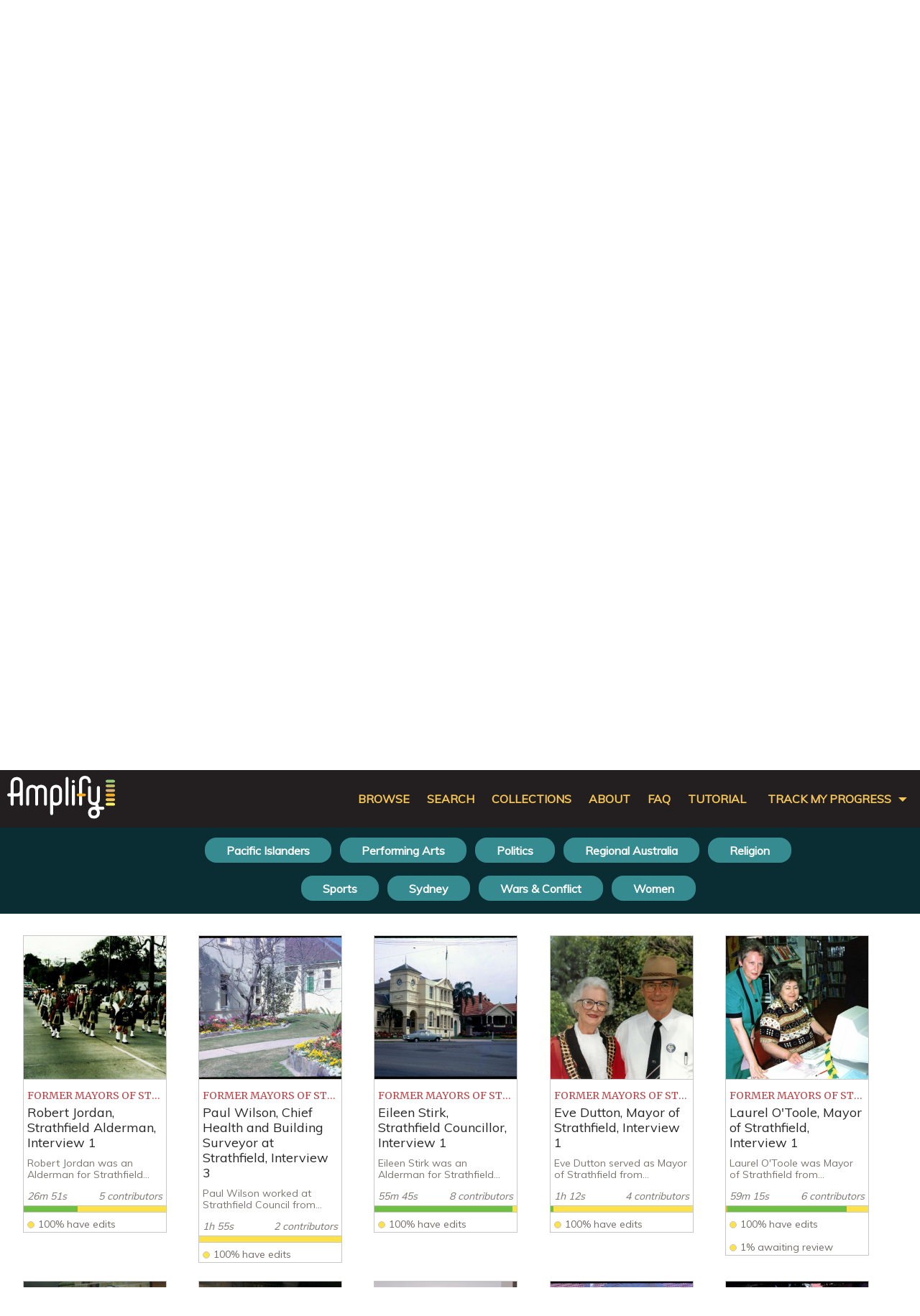

--- FILE ---
content_type: text/html; charset=utf-8
request_url: https://amplify.gov.au/strathfield/MAYORS_OH_Strathfield_Council?themes%5B%5D=Business
body_size: 7084
content:
<!DOCTYPE html>
<html lang="en">
  <head>
    <title>Amplify</title>
    <meta name="description" content="">
    <meta name="viewport" content="width=device-width, initial-scale=1">
      <!-- Facebook Share button meta tags. -->
  <meta property='og:type' content='website' />
  <meta property='og:title' content='Strathfield Library' />
  <meta property='og:description' content='Welcome to Strathfield Library' />
  <meta property='og:url' content='https://amplify.gov.au/strathfield/MAYORS_OH_Strathfield_Council' />
  <meta property='og:image' content='https://slnsw-amplify.s3.ap-southeast-2.amazonaws.com/institutions/31/images/8294118e-9b36-4bd7-921a-dd7f22a761b6.jpg' />
  <meta property='og:image:width' content='1400' />
  <meta property='og:image:height' content='1063' />
  <meta property='fb:app_id' content='322431501449294' />

    <link rel="stylesheet" href="https://use.fontawesome.com/releases/v5.1.0/css/all.css" integrity="sha384-lKuwvrZot6UHsBSfcMvOkWwlCMgc0TaWr+30HWe3a4ltaBwTZhyTEggF5tJv8tbt" crossorigin="anonymous">
    <link rel="stylesheet" type="text/css" href="https://fonts.googleapis.com/css?family=Muli">
    <link rel="stylesheet" type="text/css" href="https://fonts.googleapis.com/css?family=Merriweather">
    <link rel="stylesheet" href="/assets/application_v2-e53235112ebb574efbf9001a38c52399859f8c6e4f4a035f3f89abcf054baaa7.css" media="all" />
    <script src="/assets/application-a8415c2143a62711f560304cd2162ffec86217026d27597ba9d230830ff991ff.js"></script>
    <script src="https://cdnjs.cloudflare.com/ajax/libs/mark.js/8.11.1/jquery.mark.min.js"></script>
    <script src="https://cdnjs.cloudflare.com/ajax/libs/modernizr/2.8.3/modernizr.min.js"></script>
      <script src="/assets/home-4cbfb405cc552882600660ca080dfd7213cb9cb2e6ba199272622df4018cdad1.js"></script>

    <link rel="icon" type="image/x-icon" href="/assets/favicon-9e760195451519e10532f4e26416027f4fc9663aba2d5528b1a4cb5dec955ab6.ico" />

    <meta name="csrf-param" content="authenticity_token" />
<meta name="csrf-token" content="qHD8qiyw7HPI9mqF2Ra2iANpkUXcq24ktlz5BWuMWKsdmoeO5k6CbRysx25evBo9fTIxoMed1EO1GOveppph7Q" />
    <meta name="csp-nonce" />
    <script type="text/javascript">
      var facebookAppId = '322431501449294';
    </script>
  </head>
  <body class=" ">
    
      <noscript>
    <iframe src="https://www.googletagmanager.com/ns.html?id=GTM-N7BSF9" height="0" width="0" style="display:none;visibility:hidden"></iframe>
  </noscript>
  <script>(function(w,d,s,l,i){w[l]=w[l]||[];w[l].push({'gtm.start':
  new Date().getTime(),event:'gtm.js'});var f=d.getElementsByTagName(s)[0],
  j=d.createElement(s),dl=l!='dataLayer'?'&l='+l:'';j.async=true;j.src=
  'https://www.googletagmanager.com/gtm.js?id='+i+dl;f.parentNode.insertBefore(j,f);
  })(window,document,'script','dataLayer','GTM-N7BSF9');</script>

    <header class="main_header">
  <a class="main_header__logo" href="https://amplify.gov.au/"><img alt="Amplify logo" width="150" src="/assets/Amplify_logo_WHITE_COLOUR-09079acfb9b01dcab61794fe20e994f197570e49c79da7e2961711d32a24e1ef.svg" /></a>
  <nav class="main_header__nav">
    <input type="checkbox" name="menu_toggle" id="menu_toggle" value="menu_toggle" class="main_header__mobile_nav_toggle tablet-only" />
    <label class="button icon menu tablet-only" for="menu_toggle">
      <span class="sr-only">Select top open navigation</span>
</label>    <div class="main_header__nav_list">
      <div class="main_header__links">
        <a class="" data-menu-level="1" href="/">Browse</a>
        <a class="" data-menu-level="1" href="/search">Search</a>
        <a data-menu-level="1" href="/collections">Collections</a>
        <a data-menu-level="1" href="/page/about">About</a>
        <a data-menu-level="1" href="/page/faq">FAQ</a>
        <a data-menu-level="1" class="desktop-only" href="/page/tutorial">Tutorial</a>
      </div>
      <div class="menu_dropdown main_header__links">
        <div class="menu_select" id="select_title">
          <a data-menu-level="1" href="/page/tutorial">Track my progress</a>
        </div>
        <div class="dropdown-content">
            <a class="dropdown-link auth-link auth-link--email" data-menu-level="2" href="/users/sign_in">
              <span class="auth-link__logo">&nbsp;</span>
              Sign in with Email
</a>              <form class="button_to" method="post" action="/users/auth/google_oauth2?state="><button class="dropdown-link auth-link auth-link--google" data-menu-level="2" type="submit">
                <span class="auth-link__logo">&nbsp;</span>
                Sign in with Google
</button><input type="hidden" name="authenticity_token" value="xvTMlPcVSK7V5o5l9RP9oTFM_jwKx9Tb4aJtcATL-G-0pH2FfsH3FU958Fkv0ENB6sHM9Q-wUPM9AH08xKDXqA" autocomplete="off" /></form>              <form class="button_to" method="post" action="/users/auth/facebook?state="><button class="dropdown-link auth-link auth-link--facebook" data-menu-level="2" type="submit">
                <span class="auth-link__logo">&nbsp;</span>
                Sign in with Facebook
</button><input type="hidden" name="authenticity_token" value="CgCm5WP1-XUD-C-1PBmZddlroTkq7pA-a2ycOvSMBzDX9q0xnwxg89NYGXD4OGa8zWcJSYgP03gpRl_ILCBPYQ" autocomplete="off" /></form>        </div>
      </div>
    </div>
  </nav>
</header>

    <div>
        <div class="site-alert site-alert--error" id="site-alert--2023-01-19-facebook">
            <div class="site-alert__message">
                <p>Facebook login is currently unavailable. We apologise for the inconvenience, and are investigating the issue.</p>
            </div>
            <button type="button" class="site-alert__close button icon cross-black" aria-title="Close">
                Close
            </button>
        </div>
</div>

    <main id="app">
      
<section class="main_hero home" style="background-image: url('https://slnsw-amplify.s3.ap-southeast-2.amazonaws.com/institutions/31/images/8294118e-9b36-4bd7-921a-dd7f22a761b6.jpg')">
  <article class="main_hero__content">
    <header class="main_hero__header">
        

      <h1 class="main_hero__title">
        Welcome to Strathfield Library
      </h1>
      <a target="_blank" class="main_hero__subtitle" href="https://www.sl.nsw.gov.au/">Powered by the State Library of NSW</a>
    </header>
  </article>
</section>

<!-- extended_controls -> sort and search boxes -->
<form class="home-form" action="/strathfield/MAYORS_OH_Strathfield_Council" accept-charset="UTF-8" method="get">
  <div id="filters">
    <section class="filter_bar">
      <article class="filter_bar__content">
        <div class="transcripts-wrapper" role="main">
          <div data-sticky="#transcript-facets" class="sticky-on-scroll" id="fixedHeader">
            <div id="transcript-facets" class="filter_bar__form transcript-facets filter_bar">
              <div class="filter_bar__fieldset">
                <legend class="desktop-only">
                  Filter by:
                </legend>

                  <div class="facet" id="institution_search">
                      <select name="institution" id="institution"><option selected="selected" value="strathfield">Strathfield Library</option></select>

                  </div>

                <div class="facet">
                  <div id="collection_search">
                      <div name="filter-by-collection" class="select collection">
    <div class="select-active" id="collection-filter"></div>
  </div>
  <div class="checkbox-list" id="data_collection_id_">
    
      <div class="option">
        <input type="checkbox" value="Former Mayors of Strathfield Council" checked="checked" name="collections[]" id="collections_former_mayors_of_strathfield_council" /> <label for="collections_former_mayors_of_strathfield_council">Former Mayors of Strathfield Council</label>
      </div>
  </div>


<script type="text/javascript">
  $(document).ready(function() {
    var checked = $('#data_collection_id_ input[type=checkbox]:checked').size();

    if (checked === 0) {
      $('#collection-filter').text("All Collections");
    } else {
      $('#collection-filter').text("Collections (" + checked + ")");
      $('#data_collection_id_ input[type=checkbox]:checked').each(function(i, checkbox) {
        $(checkbox).parent().addClass("checked");
      })
    }

    $('#data_collection_id_').change(function() {
      var size = $(this).find('input[type=checkbox]:checked').size();
      $('#collection-filter').text("Collections (" + size + ")");
    });

    $('#data_collection_id_ input[type=checkbox]').change(function() {
      $(this).parent().toggleClass("checked");
    });
  })
</script>
                  </div>
                </div>

                <div class="facet">
                  <div class="search_field">
                    <input type="text" name="search" id="search" placeholder="Search title/description" />
                  </div>
                </div>
              </div>

              <div class="filter_bar__fieldset">
                <legend class="desktop-only">
                  Sort by:
                </legend>
                <div class="facet">
                  <select name="sort_by" id="sort_by"><option value="">Random</option><option value="title_asc">Title (A to Z)</option>
<option value="title_desc">Title (Z to A)</option>
<option value="percent_completed_desc">Completeness (most to least)</option>
<option value="percent_completed_asc">Completeness (least to most)</option>
<option value="duration_asc">Duration (short to long)</option>
<option value="duration_desc">Duration (long to short)</option></select>
                </div>
                <div class="search_field">
                  <input type="submit" value="Apply filters" class="button icon search" id="filters-submit" data-disable-with="Apply filters" />
                </div>

                <div>
                  <a id="reset" href="/strathfield/MAYORS_OH_Strathfield_Council">
                    <i class="fa fa-refresh"></i>
                    Reset
</a>                </div>
              </div>
              <div class="filter_bar__divider"></div>
                <div class="filter_bar__themes_filter">
                  <legend class="desktop-only">
                    Browse by theme:
                  </legend>
                  <div class="filter_bar__themes_filter-buttons">
                      <a class="button cyan medium pill spacer-out-left-sm spacer-out-bottom-sm" href="/strathfield/MAYORS_OH_Strathfield_Council?themes%5B%5D=Agriculture">Agriculture</a>
  <a class="button cyan medium pill spacer-out-left-sm spacer-out-bottom-sm" href="/strathfield/MAYORS_OH_Strathfield_Council?themes%5B%5D=Alternative+lifestyles">Alternative Lifestyles</a>
  <a class="button cyan medium pill spacer-out-left-sm spacer-out-bottom-sm" href="/strathfield/MAYORS_OH_Strathfield_Council?themes%5B%5D=Building+%26+construction">Building &amp; Construction</a>
  <a class="button cyan medium pill spacer-out-left-sm spacer-out-bottom-sm" href="/strathfield/MAYORS_OH_Strathfield_Council?themes%5B%5D=Business">Business</a>
  <a class="button cyan medium pill spacer-out-left-sm spacer-out-bottom-sm" href="/strathfield/MAYORS_OH_Strathfield_Council?themes%5B%5D=Community+projects">Community Projects</a>
  <a class="button cyan medium pill spacer-out-left-sm spacer-out-bottom-sm" href="/strathfield/MAYORS_OH_Strathfield_Council?themes%5B%5D=COVID-19">Covid 19</a>
  <a class="button cyan medium pill spacer-out-left-sm spacer-out-bottom-sm" href="/strathfield/MAYORS_OH_Strathfield_Council?themes%5B%5D=Education">Education</a>
  <a class="button cyan medium pill spacer-out-left-sm spacer-out-bottom-sm" href="/strathfield/MAYORS_OH_Strathfield_Council?themes%5B%5D=Engineering">Engineering</a>
  <a class="button cyan medium pill spacer-out-left-sm spacer-out-bottom-sm" href="/strathfield/MAYORS_OH_Strathfield_Council?themes%5B%5D=Environment">Environment</a>
  <a class="button cyan medium pill spacer-out-left-sm spacer-out-bottom-sm" href="/strathfield/MAYORS_OH_Strathfield_Council?themes%5B%5D=Environmentalism">Environmentalism</a>
  <a class="button cyan medium pill spacer-out-left-sm spacer-out-bottom-sm" href="/strathfield/MAYORS_OH_Strathfield_Council?themes%5B%5D=Family+Stories">Family Stories</a>
  <a class="button cyan medium pill spacer-out-left-sm spacer-out-bottom-sm" href="/strathfield/MAYORS_OH_Strathfield_Council?themes%5B%5D=Gardening">Gardening</a>
  <a class="button cyan medium pill spacer-out-left-sm spacer-out-bottom-sm" href="/strathfield/MAYORS_OH_Strathfield_Council?themes%5B%5D=Health+%26+medical">Health &amp; Medical</a>
  <a class="button cyan medium pill spacer-out-left-sm spacer-out-bottom-sm" href="/strathfield/MAYORS_OH_Strathfield_Council?themes%5B%5D=Indigenous+Australians">Indigenous Australians</a>
  <a class="button cyan medium pill spacer-out-left-sm spacer-out-bottom-sm" href="/strathfield/MAYORS_OH_Strathfield_Council?themes%5B%5D=LGBTQI%2B">Lgbtqi+</a>
  <a class="button cyan medium pill spacer-out-left-sm spacer-out-bottom-sm" href="/strathfield/MAYORS_OH_Strathfield_Council?themes%5B%5D=Manufacturing">Manufacturing</a>
  <a class="button cyan medium pill spacer-out-left-sm spacer-out-bottom-sm" href="/strathfield/MAYORS_OH_Strathfield_Council?themes%5B%5D=Migrants">Migrants</a>
  <a class="button cyan medium pill spacer-out-left-sm spacer-out-bottom-sm" href="/strathfield/MAYORS_OH_Strathfield_Council?themes%5B%5D=Natural+disasters">Natural Disasters</a>
  <a class="button cyan medium pill spacer-out-left-sm spacer-out-bottom-sm" href="/strathfield/MAYORS_OH_Strathfield_Council?themes%5B%5D=Pacific+Islanders">Pacific Islanders</a>
  <a class="button cyan medium pill spacer-out-left-sm spacer-out-bottom-sm" href="/strathfield/MAYORS_OH_Strathfield_Council?themes%5B%5D=Performing+arts">Performing Arts</a>
  <a class="button cyan medium pill spacer-out-left-sm spacer-out-bottom-sm" href="/strathfield/MAYORS_OH_Strathfield_Council?themes%5B%5D=Politics">Politics</a>
  <a class="button cyan medium pill spacer-out-left-sm spacer-out-bottom-sm" href="/strathfield/MAYORS_OH_Strathfield_Council?themes%5B%5D=Regional+Australia">Regional Australia</a>
  <a class="button cyan medium pill spacer-out-left-sm spacer-out-bottom-sm" href="/strathfield/MAYORS_OH_Strathfield_Council?themes%5B%5D=Religion">Religion</a>
  <a class="button cyan medium pill spacer-out-left-sm spacer-out-bottom-sm" href="/strathfield/MAYORS_OH_Strathfield_Council?themes%5B%5D=Sports">Sports</a>
  <a class="button cyan medium pill spacer-out-left-sm spacer-out-bottom-sm" href="/strathfield/MAYORS_OH_Strathfield_Council?themes%5B%5D=Sydney">Sydney</a>
  <a class="button cyan medium pill spacer-out-left-sm spacer-out-bottom-sm" href="/strathfield/MAYORS_OH_Strathfield_Council?themes%5B%5D=Wars+%26+conflict">Wars &amp; Conflict</a>
  <a class="button cyan medium pill spacer-out-left-sm spacer-out-bottom-sm" href="/strathfield/MAYORS_OH_Strathfield_Council?themes%5B%5D=Women">Women</a>

                  </div>
                </div>
            </div>
          </div>
        </div>
      </article>
    </section>
  </div>
</form>
<section id="transcript-results">
  <section class="transcript_results">
    <div class="transcript_results__list" role="list">
        <a class="transcript_item" title="Robert Jordan, Strathfield Alderman, Interview 1" role="listitem" href="/transcripts/strathfield/MAYORS_OH_Strathfield_Council/MAYORS_OH14-Robert_Jordan-Pt1">
            <img
              class="transcript_item__image"
              src="https://slnsw-amplify.s3.ap-southeast-2.amazonaws.com/collections_v2/MAYORS_OH_Strathfield_Council/images/medium_90ba56a8-b3eb-44f2-a967-6b95899bc328.jpg"
              loading="lazy"
              alt=""
            />
          <div class="transcript_item__subtitle">Former Mayors of Strathfield Council</div>
          <div class="transcript_item__title">Robert Jordan, Strathfield Alderman, Interview 1</div>
          <div class="transcript_item__description"> Robert Jordan was an Alderman for Strathfield...</div>
          <div class="transcript_item__info">
            26m 51s
            <div class="transcript_item__contributors">
              5 contributors
            </div>
          </div>
            <div class="transcript_item__status">
              <div class="transcript_item__status-bar edited" style="width: 100%"></div>
              <div class="transcript_item__status-bar reviewing" style="width: 0%"></div>
              <div class="transcript_item__status-bar completed" style="width: 38%"></div>
            </div>
            <div class="transcript_item__status-key">
              <div class="transcript_item__status-text">100% have edits</div>
              
              
            </div>
</a>        <a class="transcript_item" title="Paul Wilson, Chief Health and Building Surveyor at Strathfield, Interview 3" role="listitem" href="/transcripts/strathfield/MAYORS_OH_Strathfield_Council/MAYORS_OH05-Paul_Wilson-Pt3">
            <img
              class="transcript_item__image"
              src="https://slnsw-amplify.s3.ap-southeast-2.amazonaws.com/collections_v2/MAYORS_OH_Strathfield_Council/images/medium_715fd6fc-14cd-4b8e-94a7-96bd2f57eecc.jpg"
              loading="lazy"
              alt=""
            />
          <div class="transcript_item__subtitle">Former Mayors of Strathfield Council</div>
          <div class="transcript_item__title">Paul Wilson, Chief Health and Building Surveyor at Strathfield, Interview 3</div>
          <div class="transcript_item__description"> Paul Wilson worked at Strathfield Council from...</div>
          <div class="transcript_item__info">
            1h 55s
            <div class="transcript_item__contributors">
              2 contributors
            </div>
          </div>
            <div class="transcript_item__status">
              <div class="transcript_item__status-bar edited" style="width: 100%"></div>
              <div class="transcript_item__status-bar reviewing" style="width: 0%"></div>
              <div class="transcript_item__status-bar completed" style="width: 0%"></div>
            </div>
            <div class="transcript_item__status-key">
              <div class="transcript_item__status-text">100% have edits</div>
              
              
            </div>
</a>        <a class="transcript_item" title="Eileen Stirk, Strathfield Councillor, Interview 1" role="listitem" href="/transcripts/strathfield/MAYORS_OH_Strathfield_Council/MAYORS_OH03-Eileen_Stirk-Pt1">
            <img
              class="transcript_item__image"
              src="https://slnsw-amplify.s3.ap-southeast-2.amazonaws.com/collections_v2/MAYORS_OH_Strathfield_Council/images/medium_bddf2664-4f60-41fe-9c82-b36d8a845165.jpg"
              loading="lazy"
              alt=""
            />
          <div class="transcript_item__subtitle">Former Mayors of Strathfield Council</div>
          <div class="transcript_item__title">Eileen Stirk, Strathfield Councillor, Interview 1</div>
          <div class="transcript_item__description"> Eileen Stirk was an Alderman for Strathfield...</div>
          <div class="transcript_item__info">
            55m 45s
            <div class="transcript_item__contributors">
              8 contributors
            </div>
          </div>
            <div class="transcript_item__status">
              <div class="transcript_item__status-bar edited" style="width: 100%"></div>
              <div class="transcript_item__status-bar reviewing" style="width: 0%"></div>
              <div class="transcript_item__status-bar completed" style="width: 97%"></div>
            </div>
            <div class="transcript_item__status-key">
              <div class="transcript_item__status-text">100% have edits</div>
              
              
            </div>
</a>        <a class="transcript_item" title="Eve Dutton, Mayor of Strathfield, Interview 1" role="listitem" href="/transcripts/strathfield/MAYORS_OH_Strathfield_Council/MAYORS_OH01-Eve_Dutton-Pt1">
            <img
              class="transcript_item__image"
              src="https://slnsw-amplify.s3.ap-southeast-2.amazonaws.com/collections_v2/MAYORS_OH_Strathfield_Council/images/medium_852bf7ee-34d4-4294-9708-8a7dccc9e604.jpg"
              loading="lazy"
              alt=""
            />
          <div class="transcript_item__subtitle">Former Mayors of Strathfield Council</div>
          <div class="transcript_item__title">Eve Dutton, Mayor of Strathfield, Interview 1</div>
          <div class="transcript_item__description"> Eve Dutton served as Mayor of Strathfield from...</div>
          <div class="transcript_item__info">
            1h 12s
            <div class="transcript_item__contributors">
              4 contributors
            </div>
          </div>
            <div class="transcript_item__status">
              <div class="transcript_item__status-bar edited" style="width: 100%"></div>
              <div class="transcript_item__status-bar reviewing" style="width: 0%"></div>
              <div class="transcript_item__status-bar completed" style="width: 2%"></div>
            </div>
            <div class="transcript_item__status-key">
              <div class="transcript_item__status-text">100% have edits</div>
              
              
            </div>
</a>        <a class="transcript_item" title="Laurel O&#39;Toole, Mayor of Strathfield, Interview 1" role="listitem" href="/transcripts/strathfield/MAYORS_OH_Strathfield_Council/MAYORS_OH02-Laurel_OToole-Pt1">
            <img
              class="transcript_item__image"
              src="https://slnsw-amplify.s3.ap-southeast-2.amazonaws.com/collections_v2/MAYORS_OH_Strathfield_Council/images/medium_33feff60-2134-40f8-81b6-2fa69aae687b.jpg"
              loading="lazy"
              alt=""
            />
          <div class="transcript_item__subtitle">Former Mayors of Strathfield Council</div>
          <div class="transcript_item__title">Laurel O&#39;Toole, Mayor of Strathfield, Interview 1</div>
          <div class="transcript_item__description"> Laurel O'Toole was Mayor of Strathfield from...</div>
          <div class="transcript_item__info">
            59m 15s
            <div class="transcript_item__contributors">
              6 contributors
            </div>
          </div>
            <div class="transcript_item__status">
              <div class="transcript_item__status-bar edited" style="width: 100%"></div>
              <div class="transcript_item__status-bar reviewing" style="width: 1%"></div>
              <div class="transcript_item__status-bar completed" style="width: 84%"></div>
            </div>
            <div class="transcript_item__status-key">
              <div class="transcript_item__status-text">100% have edits</div>
              <div class="transcript_item__status-text">1% awaiting review</div>
              
            </div>
</a>        <a class="transcript_item" title="Viv Hudson, Deputy Town Clerk, Interview 1" role="listitem" href="/transcripts/strathfield/MAYORS_OH_Strathfield_Council/MAYORS_OH04-Viv_Hudson-Pt1">
            <img
              class="transcript_item__image"
              src="https://slnsw-amplify.s3.ap-southeast-2.amazonaws.com/collections_v2/MAYORS_OH_Strathfield_Council/images/medium_cb9db052-e399-457e-8869-886b3df36332.jpg"
              loading="lazy"
              alt=""
            />
          <div class="transcript_item__subtitle">Former Mayors of Strathfield Council</div>
          <div class="transcript_item__title">Viv Hudson, Deputy Town Clerk, Interview 1</div>
          <div class="transcript_item__description"> Viv Hudson worked for Strathfield Council from...</div>
          <div class="transcript_item__info">
            59m 18s
            <div class="transcript_item__contributors">
              4 contributors
            </div>
          </div>
            <div class="transcript_item__status">
              <div class="transcript_item__status-bar edited" style="width: 100%"></div>
              <div class="transcript_item__status-bar reviewing" style="width: 3%"></div>
              <div class="transcript_item__status-bar completed" style="width: 26%"></div>
            </div>
            <div class="transcript_item__status-key">
              <div class="transcript_item__status-text">100% have edits</div>
              <div class="transcript_item__status-text">3% awaiting review</div>
              
            </div>
</a>        <a class="transcript_item" title="Eve Dutton, Mayor of Strathfield, Interview 2" role="listitem" href="/transcripts/strathfield/MAYORS_OH_Strathfield_Council/MAYORS_OH01-Eve_Dutton-Pt2">
            <img
              class="transcript_item__image"
              src="https://slnsw-amplify.s3.ap-southeast-2.amazonaws.com/collections_v2/MAYORS_OH_Strathfield_Council/images/medium_8ca22aa9-45bc-472a-a9e0-8300ebf96fec.jpg"
              loading="lazy"
              alt=""
            />
          <div class="transcript_item__subtitle">Former Mayors of Strathfield Council</div>
          <div class="transcript_item__title">Eve Dutton, Mayor of Strathfield, Interview 2</div>
          <div class="transcript_item__description"> Eve Dutton served as Mayor of Strathfield from...</div>
          <div class="transcript_item__info">
            1h 1m 10s
            <div class="transcript_item__contributors">
              4 contributors
            </div>
          </div>
            <div class="transcript_item__status">
              <div class="transcript_item__status-bar edited" style="width: 100%"></div>
              <div class="transcript_item__status-bar reviewing" style="width: 0%"></div>
              <div class="transcript_item__status-bar completed" style="width: 40%"></div>
            </div>
            <div class="transcript_item__status-key">
              <div class="transcript_item__status-text">100% have edits</div>
              
              
            </div>
</a>        <a class="transcript_item" title="Clarence &quot;Clarrie&quot; Edwards, Mayor of Strathfield, Interview 1" role="listitem" href="/transcripts/strathfield/MAYORS_OH_Strathfield_Council/MAYORS_OH06-Clarrie_Edwards-Pt1">
            <img
              class="transcript_item__image"
              src="https://slnsw-amplify.s3.ap-southeast-2.amazonaws.com/collections_v2/MAYORS_OH_Strathfield_Council/images/medium_7a542b34-e87a-4509-a2e9-ece8a323ffa2.jpg"
              loading="lazy"
              alt=""
            />
          <div class="transcript_item__subtitle">Former Mayors of Strathfield Council</div>
          <div class="transcript_item__title">Clarence &quot;Clarrie&quot; Edwards, Mayor of Strathfield, Interview 1</div>
          <div class="transcript_item__description"> Clarrie Edwards was Mayor of Strathfield from...</div>
          <div class="transcript_item__info">
            17m 28s
            <div class="transcript_item__contributors">
              5 contributors
            </div>
          </div>
            <div class="transcript_item__status">
              <div class="transcript_item__status-bar edited" style="width: 100%"></div>
              <div class="transcript_item__status-bar reviewing" style="width: 3%"></div>
              <div class="transcript_item__status-bar completed" style="width: 94%"></div>
            </div>
            <div class="transcript_item__status-key">
              <div class="transcript_item__status-text">100% have edits</div>
              <div class="transcript_item__status-text">3% awaiting review</div>
              
            </div>
</a>        <a class="transcript_item" title="Paul Wilson, Chief Health and Building Surveyor at Strathfield, Interview 1" role="listitem" href="/transcripts/strathfield/MAYORS_OH_Strathfield_Council/MAYORS_OH05-Paul_Wilson-Pt1">
            <img
              class="transcript_item__image"
              src="https://slnsw-amplify.s3.ap-southeast-2.amazonaws.com/collections_v2/MAYORS_OH_Strathfield_Council/images/medium_e91cd501-6520-4095-a562-6a9dd267c6bc.jpg"
              loading="lazy"
              alt=""
            />
          <div class="transcript_item__subtitle">Former Mayors of Strathfield Council</div>
          <div class="transcript_item__title">Paul Wilson, Chief Health and Building Surveyor at Strathfield, Interview 1</div>
          <div class="transcript_item__description"> Paul Wilson worked at Strathfield Council from...</div>
          <div class="transcript_item__info">
            1h 30s
            <div class="transcript_item__contributors">
              3 contributors
            </div>
          </div>
            <div class="transcript_item__status">
              <div class="transcript_item__status-bar edited" style="width: 100%"></div>
              <div class="transcript_item__status-bar reviewing" style="width: 0%"></div>
              <div class="transcript_item__status-bar completed" style="width: 19%"></div>
            </div>
            <div class="transcript_item__status-key">
              <div class="transcript_item__status-text">100% have edits</div>
              
              
            </div>
</a>        <a class="transcript_item" title="Paul Wilson, Chief Health and Building Surveyor at Strathfield, Interview 2" role="listitem" href="/transcripts/strathfield/MAYORS_OH_Strathfield_Council/MAYORS_OH05-Paul_Wilson-Pt2">
            <img
              class="transcript_item__image"
              src="https://slnsw-amplify.s3.ap-southeast-2.amazonaws.com/collections_v2/MAYORS_OH_Strathfield_Council/images/medium_bdad6aa9-8958-44b8-82be-62365fee3198.jpg"
              loading="lazy"
              alt=""
            />
          <div class="transcript_item__subtitle">Former Mayors of Strathfield Council</div>
          <div class="transcript_item__title">Paul Wilson, Chief Health and Building Surveyor at Strathfield, Interview 2</div>
          <div class="transcript_item__description"> Paul Wilson worked at Strathfield Council from...</div>
          <div class="transcript_item__info">
            1h 2m 10s
            <div class="transcript_item__contributors">
              3 contributors
            </div>
          </div>
            <div class="transcript_item__status">
              <div class="transcript_item__status-bar edited" style="width: 100%"></div>
              <div class="transcript_item__status-bar reviewing" style="width: 0%"></div>
              <div class="transcript_item__status-bar completed" style="width: 2%"></div>
            </div>
            <div class="transcript_item__status-key">
              <div class="transcript_item__status-text">100% have edits</div>
              
              
            </div>
</a>    </div>
</section>

</section>

    </main>
    <footer class="main_footer">
  <div class="main_footer__content">
    <div class="main_footer__logos">
      <img alt="State library of NSW logo" width="100" src="/assets/slnsw-175-white-744f59015f7d59b68771ff6df309da73385bd8bd0c3ea460d22c09f3039acc1e.png" />
    <img alt="NSW Government logo" width="75" src="/assets/nsw-government-white-4a32b63f3b8bae041f95da6e2db6a0922ed2efe88a8e1784f191142d3cb0f43b.png" />
    </div>
    <div>
          <p>
       Amplify was built by the State Library of NSW, based on an open-source codebase originally developed by the New York Public Library. <a href="https://amplify.sl.nsw.gov.au/page/about">Find out more</a>. </p><p>  All images used on this platform are drawn from the collections of participating institutions but are not intended to represent individual speakers unless explicitly stated. If you can provide us with further detail about any of the collections available on Amplify, please <a href="https://amplify.sl.nsw.gov.au/page/about">contact us</a>.  
    </p>

    </div>
    <p>
      <em>
        Release: <i>ruby 3.4.4 (2025-05-14 revision a38531fd3f) +YJIT +PRISM [x86_64-linux]</i>
      </em>
    </p>
  </div>
</footer>

<footer class="sub_footer">
  <nav class="sub_footer__content">
      <a target="_blank" href="https://www.sl.nsw.gov.au/disclaimer">Disclaimer</a>
      /
      <a target="_blank" href=" https://www.sl.nsw.gov.au/privacy">Privacy</a>
      /
      <a target="_blank" href="https://www.sl.nsw.gov.au/copyright">Copyright</a>
      /
      <a target="_blank" href="https://www.sl.nsw.gov.au/right-to-information">Right to Information</a>
      /
      <a target="_blank" href="https://www.sl.nsw.gov.au/website-accessibility">Website Accessibility</a>
      /
      <a target="_blank" href="https://amplify.gov.au/page/about">Contact Us</a>
      /
      <a target="_blank" href="https://www.sl.nsw.gov.au/feedback">Feedback</a>
      
      
      
  </nav>
</footer>


      <aside id="mobile-warning" data-page="home" class="bottom-screen-alert" aria-hidden="true">
  <div class="bottom-screen-alert__inner">
    <h5>Visiting from a mobile device?</h5>
    <p>
      Amplify is a community tool and anyone can help improve the quality of our transcripts.
            For full editing functionality, please visit Amplify from a computer, laptop or tablet.
            Otherwise please enjoy browsing and listening to our fascinating audio collections from your mobile device.
    </p>
    <button class="button dark">OK</button>
  </div>
</aside>

  </body>
</html>


--- FILE ---
content_type: image/svg+xml
request_url: https://amplify.gov.au/assets/icons/icon-cross-black-23a99dba4a9cfac187712bc8078a99c35d0048221f6818ecf72513faedf08280.svg
body_size: 268
content:
<svg xmlns="http://www.w3.org/2000/svg" viewBox="0 0 10.82 10.82">
  <defs><style>.cls-1{fill:#111;}</style></defs>
  <title>icn-cross</title>
  <g id="Layer_2" data-name="Layer 2">
    <g id="Layer_1-2" data-name="Layer 1">
      <path class="cls-1" d="M9.55,10.82,5.41,6.68,1.27,10.82,0,9.55,4.14,5.41,0,1.27,1.27,0,5.41,4.14,9.55,0l1.27,1.27L6.68,5.41l4.14,4.14Z"/>
    </g>
  </g>
</svg>


--- FILE ---
content_type: image/svg+xml
request_url: https://amplify.gov.au/assets/icons/icon-menu-2c8625121013a0705265b62d7a993a5e8772537604b3f8164e8277c9a8882a1c.svg
body_size: 468
content:
<?xml version="1.0" encoding="UTF-8"?>
<svg width="16px" height="14px" viewBox="0 0 16 14" version="1.1" xmlns="http://www.w3.org/2000/svg" xmlns:xlink="http://www.w3.org/1999/xlink">
    <!-- Generator: Sketch 50 (54983) - http://www.bohemiancoding.com/sketch -->
    <title>Group 4</title>
    <desc>Created with Sketch.</desc>
    <defs></defs>
    <g id="Page-1" stroke="none" stroke-width="1" fill="none" fill-rule="evenodd" stroke-linecap="round" stroke-linejoin="round">
        <g id="iPhone---Menu" transform="translate(-306.000000, -21.000000)" stroke="#F5C653" stroke-width="2">
            <g id="Group-4" transform="translate(306.000000, 21.000000)">
                <path d="M0.99087014,1.5 L14.6867732,1.5" id="Line"></path>
                <path d="M1,6.75 L14.6867732,6.75" id="Line"></path>
                <path d="M0.99087014,12.5 L14.6867732,12.5" id="Line"></path>
            </g>
        </g>
    </g>
</svg>


--- FILE ---
content_type: image/svg+xml
request_url: https://amplify.gov.au/assets/Amplify_logo_WHITE_COLOUR-09079acfb9b01dcab61794fe20e994f197570e49c79da7e2961711d32a24e1ef.svg
body_size: 1183
content:
<svg id="Layer_1" data-name="Layer 1" xmlns="http://www.w3.org/2000/svg" viewBox="0 0 389.7 154"><defs><style>.cls-1{fill:#fff}.cls-2{fill:#fcaf17}</style></defs><title>5138_Amplify_logo_WTE_COL</title><path class="cls-1" d="M291.6 430.8a10.4 10.4 0 0 1-3 7.8 10.8 10.8 0 0 1-7.9 2.9q-10.7 0-10.7-10.8v-32.2q0-10.6 10.8-10.7t10.8 10.7zm4.6-47.6a21 21 0 0 0-15.4-6q-9.5 0-15.4 6t-6 15.4v82a5.3 5.3 0 1 0 10.7 0v-30.9a22.3 22.3 0 0 0 10.7 2.5 21 21 0 0 0 15.4-6 20.7 20.7 0 0 0 6.1-15.4v-32.3a20.7 20.7 0 0 0-6.1-15.3M425.6 485.3a10.6 10.6 0 0 0 2.9-7.8q0-10.7-10.7-10.7T407 477.3q0 10.9 10.7 10.9a10.6 10.6 0 0 0 7.8-2.9m28.2-27.8a5.2 5.2 0 0 1 1.6 3.8 5.4 5.4 0 0 1-1.6 3.9 5 5 0 0 1-3.8 1.6h-13.5a21.8 21.8 0 0 1 2.8 10.7 20.7 20.7 0 0 1-6.1 15.3 21 21 0 0 1-15.4 6q-9.5 0-15.5-6t-6-15.3a21 21 0 0 1 6-15.4 20.7 20.7 0 0 1 15.4-6.2q6.8 0 6.8-2.6t-6.8-2.7q-9.4 0-15.4-6t-6-15.5v-42a5.3 5.3 0 1 1 10.7 0v42q0 10.8 10.7 10.8t10.7-10.8v-42a5.3 5.3 0 0 1 5.4-5.3 5.4 5.4 0 0 1 3.8 1.5 5 5 0 0 1 1.7 3.8v42a21 21 0 0 1-7.2 16.4 11.5 11.5 0 0 1 3 7.7 12.7 12.7 0 0 1-.2 2.7H450a5.1 5.1 0 0 1 3.8 1.6M149.6 371.5v25.4c0 6.8-3.2 10.4-9.7 11h-12.5v-36.6a10.3 10.3 0 0 1 11.1-11q11 0 11.1 11.2m11.1 70.6v-70.8q0-9.8-6.2-16t-16-6.2q-9.8 0-16 6.2t-6.2 16v36.5h-6.8a5.7 5.7 0 0 0-5.5 5.6 5.6 5.6 0 0 0 1.6 4 5.3 5.3 0 0 0 3.9 1.7h6.8v27.6a5.6 5.6 0 0 0 9.5 4 5.4 5.4 0 0 0 1.6-4v-27.6h14c4.8 0 7.2-1.8 8.2-2.7v30.8a5.6 5.6 0 0 0 9.4 3.5 5.3 5.3 0 0 0 1.6-3.9v-4.7M241.8 383.2q6 6 6 15.4v48.3a5.3 5.3 0 1 1-10.7 0v-48.3q0-10.7-10.7-10.7t-10.7 10.7v48.3a5.3 5.3 0 1 1-10.7 0v-48.3q0-10.7-10.9-10.7t-10.7 10.7v48.3a5.3 5.3 0 1 1-10.7 0v-48.3q0-9.4 6-15.4t15.4-6q10.3 0 16.2 6.9 6-7 16-7 9.5 0 15.5 6M316.6 351a5 5 0 0 1 7.6 0 6.5 6.5 0 0 1 1.5 4.3V446a6.5 6.5 0 0 1-1.5 4.4 5 5 0 0 1-7.6 0 6.5 6.5 0 0 1-1.6-4.4v-90.6a6.5 6.5 0 0 1 1.6-4.5M347 378.7a5.2 5.2 0 0 1 1.6 3.8V447a5.3 5.3 0 1 1-10.7 0v-64.4a5.3 5.3 0 0 1 5.4-5.3 5.2 5.2 0 0 1 3.8 1.5m-7.6-9.4a5.1 5.1 0 0 1-1.6-3.8 5.4 5.4 0 0 1 1.6-3.9 5.3 5.3 0 0 1 7.6 0 5.4 5.4 0 0 1 1.5 3.9 5.4 5.4 0 0 1-9.1 3.8" transform="translate(-104 -345)"/><path class="cls-1" d="M400.7 351q6 6 6 15.3c0 3.5-1.8 5.3-5.2 5.4a5 5 0 0 1-4-1.4 5 5 0 0 1-1.5-3.8q-.2-10.9-10.7-10.9a10 10 0 0 0-10.7 10.7V447a5.4 5.4 0 1 1-10.8 0v-80.6q0-9.4 6-15.4t15.5-6q9.4 0 15.4 6" transform="translate(-104 -345)"/><path class="cls-2" d="M356.8 410a5.2 5.2 0 0 1 3.7-1.3h22.8a5.2 5.2 0 0 1 3.7 1.4 4.8 4.8 0 0 1 0 7 5.2 5.2 0 0 1-3.7 1.4h-22.8a5.3 5.3 0 0 1-3.7-1.4 4.8 4.8 0 0 1 0-7" transform="translate(-104 -345)"/><path d="M461.9 443.5a6.4 6.4 0 0 1 4.2-1.5h21.6a6.4 6.4 0 0 1 4.3 1.5 4.7 4.7 0 0 1 0 7.3 6.4 6.4 0 0 1-4.3 1.4h-21.6a6.3 6.3 0 0 1-4.2-1.4 4.7 4.7 0 0 1 0-7.3" transform="translate(-104 -345)" fill="#fff462"/><path d="M461.9 427a6.3 6.3 0 0 1 4.2-1.5h21.6a6.4 6.4 0 0 1 4.3 1.5 4.7 4.7 0 0 1 0 7.3 6.4 6.4 0 0 1-4.3 1.4h-21.6a6.3 6.3 0 0 1-4.2-1.4 4.7 4.7 0 0 1 0-7.3" transform="translate(-104 -345)" fill="#f4c552"/><path class="cls-2" d="M461.9 410.4a6.3 6.3 0 0 1 4.2-1.4h21.6a6.4 6.4 0 0 1 4.3 1.4 4.7 4.7 0 0 1 0 7.3 6.3 6.3 0 0 1-4.3 1.5h-21.6a6.3 6.3 0 0 1-4.2-1.5 4.7 4.7 0 0 1 0-7.3" transform="translate(-104 -345)"/><path d="M461.9 394a6.4 6.4 0 0 1 4.2-1.6h21.6a6.4 6.4 0 0 1 4.3 1.5 4.7 4.7 0 0 1 0 7.3 6.4 6.4 0 0 1-4.3 1.5h-21.6a6.3 6.3 0 0 1-4.2-1.5 4.7 4.7 0 0 1 0-7.3" transform="translate(-104 -345)" fill="#d7af74"/><path d="M461.9 377.4a6.3 6.3 0 0 1 4.2-1.5h21.6a6.4 6.4 0 0 1 4.3 1.5 4.7 4.7 0 0 1 0 7.3 6.4 6.4 0 0 1-4.3 1.4h-21.6a6.3 6.3 0 0 1-4.2-1.4 4.7 4.7 0 0 1 0-7.3" transform="translate(-104 -345)" fill="#bdb964"/><path d="M461.9 360.9a6.4 6.4 0 0 1 4.2-1.5h21.6a6.4 6.4 0 0 1 4.3 1.5 4.7 4.7 0 0 1 0 7.2 6.4 6.4 0 0 1-4.3 1.5h-21.6a6.3 6.3 0 0 1-4.2-1.5 4.7 4.7 0 0 1 0-7.2" transform="translate(-104 -345)" fill="#97cd7a"/></svg>

--- FILE ---
content_type: application/javascript
request_url: https://amplify.gov.au/assets/home-4cbfb405cc552882600660ca080dfd7213cb9cb2e6ba199272622df4018cdad1.js
body_size: 767
content:
// Place all the behaviors and hooks related to the matching controller here.
// All this logic will automatically be available in application.js.
$(document).ready(function() {
  $(document).mouseup(function(e) {
    var container = $("#data_theme_");
    var container2 = $("#data_collection_id_");
    var handler = $("#theme-filter:not('.open')");
    var handler2 = $("#collection-filter:not('.open')");

    if (!container.is(e.target) && container.has(e.target).length === 0) {
      $("#theme-filter").removeClass('open');
      container.hide();
    }

    if (!container2.is(e.target) && container2.has(e.target).length === 0) {
      $("#collection-filter").removeClass('open');
      container2.hide();
    }

    if (handler.is(e.target) || handler.has(e.target).length > 0) {
      handler.addClass('open');
      container.show();
    }

    if (handler2.is(e.target) || handler2.has(e.target).length > 0) {
      handler2.addClass('open');
      container2.show();
    }
  });

  $(".home-form").submit(function(event){
    $(this).find(":input").filter(function(){ return !this.value; }).attr("disabled", "disabled");
    $("#transcript-results").html('<div class="lds-ripple"><div></div><div></div></div>');
  })

  function setSelect2() {
    $("select:not([multiple=multiple])").select2({
      theme: "amplify",
      minimumResultsForSearch: Infinity
    });
  }

  function scrollDown() {
    var results = document.querySelector('#transcript-results');
    if (results) {
      setTimeout(function () {
        results.scrollIntoView({
          block: 'start',
          inline: 'start',
          behavior: 'smooth',
        });
      }, 0);
    }
  }

  setSelect2();
  window.legacyThumbnails();
  if (window.location.search.length > 0) {
    scrollDown();
  }

  $('#institution').change(function() {
    $(this.form).submit();
  });
})
;


--- FILE ---
content_type: image/svg+xml
request_url: https://amplify.gov.au/assets/icons/icon-search-aee96436bc9fe740235215cb542d3d938797150774d5eecc890e1dab8c7f2547.svg
body_size: 461
content:
<?xml version="1.0" encoding="UTF-8"?>
<svg width="48px" height="49px" viewBox="0 0 48 49" version="1.1" xmlns="http://www.w3.org/2000/svg" xmlns:xlink="http://www.w3.org/1999/xlink">
    <!-- Generator: Sketch 50.2 (55047) - http://www.bohemiancoding.com/sketch -->
    <title>icon-search</title>
    <desc>Created with Sketch.</desc>
    <defs></defs>
    <g id="Page-1" stroke="none" stroke-width="1" fill="none" fill-rule="evenodd">
        <g id="Mobile" transform="translate(-2.000000, -1.000000)" stroke="#272727" stroke-width="6">
            <g id="icon-search" transform="translate(5.000000, 4.000000)">
                <ellipse id="Oval" cx="16.5" cy="16" rx="16.5" ry="16"></ellipse>
                <path d="M27.5,29.5 L40,41" id="Line" stroke-linecap="square"></path>
            </g>
        </g>
    </g>
</svg>

--- FILE ---
content_type: image/svg+xml
request_url: https://amplify.gov.au/assets/icons/icon-dropdown-yellow-f01f7f67b47046aa15fc0c07e6b7b1d77fade90e930a169c8af0a7c4000c6b9f.svg
body_size: 231
content:
<svg xmlns="http://www.w3.org/2000/svg" viewBox="0 0 11.63 5.82"><defs><style>.cls-1{fill:#F5C653;}</style></defs><title>icon-dropdown</title><g id="Layer_2" data-name="Layer 2"><g id="Layer_1-2" data-name="Layer 1"><polygon class="cls-1" points="11.63 0 5.81 5.82 0 0 11.63 0"/></g></g></svg>


--- FILE ---
content_type: image/svg+xml
request_url: https://amplify.gov.au/assets/icons/icon-dropdown-black-5db7c28113aa7c3d9a5125fda2f37d219d725a4ece4fbbd734be28f47fcb4cd8.svg
body_size: 228
content:
<svg xmlns="http://www.w3.org/2000/svg" viewBox="0 0 11.63 5.82"><defs><style>.cls-1{fill:#272727;}</style></defs><title>icon-dropdown</title><g id="Layer_2" data-name="Layer 2"><g id="Layer_1-2" data-name="Layer 1"><polygon class="cls-1" points="11.63 0 5.81 5.82 0 0 11.63 0"/></g></g></svg>
